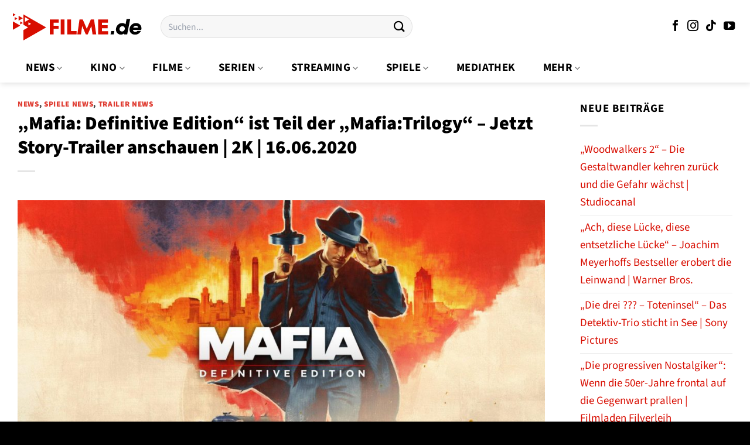

--- FILE ---
content_type: text/html; charset=UTF-8
request_url: https://www.filme.de/wp-content/plugins/dailylead_maintenance/ajax/layer.php
body_size: 168
content:
{"link":"https:\/\/www.filme.de\/empfiehlt\/21255","image":"https:\/\/www.filme.de\/wp-content\/uploads\/2023\/08\/unsere-kleine-farm-die-komplette-serie-staffel-1-10-58-dvds-dvd-michael-landon.jpeg","logo":"https:\/\/www.filme.de\/wp-content\/uploads\/2023\/02\/filme-de-logo.svg","title":"Unsere kleine Farm \u2013 Die komplette Serie \u2013 Staffel 1-10","price":"90,31\u00a0\u20ac","productId":"386708"}